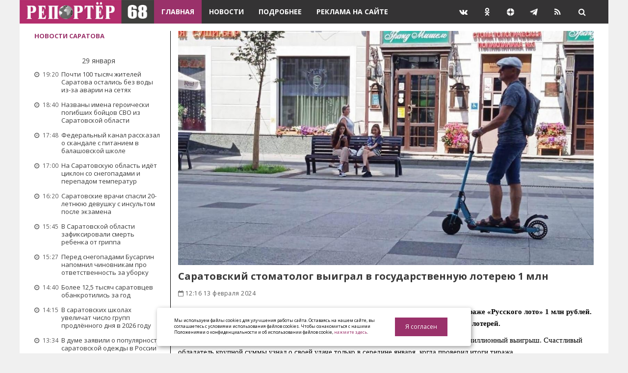

--- FILE ---
content_type: text/html; charset=utf-8
request_url: https://reporter64.ru/content/view/saratovskij-stomatolog-vyigral-v-gosudarstvennuyu-lotereyu-1-mln
body_size: 17236
content:

<!DOCTYPE HTML PUBLIC "-//W3C//DTD HTML 4.01 Transitional//EN" "http://www.w3.org/TR/html4/loose.dtd">
<html>
	<head>
		<meta http-equiv="Content-Type" content="text/html; charset=UTF-8">
		<title>Саратовский стоматолог выиграл в государственную лотерею 1 млн</title>
		<meta name="keywords" content="Саратовский стоматолог выиграл в государственную лотерею 1 млн">
		<meta name="description" content="Стоматолог из Саратовской области Владимир Артамонов выиграл в новогоднем тираже «Русского лото» 1 млн рублей. Об этом информирует «Столото» - официальный распространитель государственных лотерей.
">
		<meta name="author" content="">
		
		
		<meta name="viewport" content="width=device-width, initial-scale=1">
		
																
		<meta property="og:type" content="website">
		<meta property="og:url" content="https://reporter64.ru/content/view/saratovskij-stomatolog-vyigral-v-gosudarstvennuyu-lotereyu-1-mln">
		<meta property="og:title" content="Саратовский стоматолог выиграл в государственную лотерею 1 млн">
		<meta property="og:description" content="Стоматолог из Саратовской области Владимир Артамонов выиграл в новогоднем тираже «Русского лото» 1 млн рублей. Об этом информирует «Столото» - официальный распространитель государственных лотерей.
">
		
		<link href="https://reporter64.ru/content/view/saratovskij-stomatolog-vyigral-v-gosudarstvennuyu-lotereyu-1-mln/amp" rel="amphtml">

		<link rel="canonical" href="https://reporter64.ru/content/view/saratovskij-stomatolog-vyigral-v-gosudarstvennuyu-lotereyu-1-mln" />
	
		<meta name="yandex-verification" content="1f6f1446c0e82700" />
		<meta name="yandex-verification" content="9088b5eda9ee5267" />
		<meta name="yandex-verification" content="ed093cc96dec78f8" />
		<meta name="yandex-verification" content="30c4630b54e61284" />
		
		<meta name="pmail-verification" content="acc3f344cd3b0bf48bafd8a2db438ba0">
		
		<meta name="google-site-verification" content="W0pwJeSoSF38joSexws39bUVH7lmvG1XfsW6yC4bmX0">
		<meta name="google-site-verification" content="98nN8jMQhe8siK7ZqGV7zN5pogJ8xCv8ztKN2UmISn8" />

		<meta name="robots" content="all"/>

		<!--<meta name="yandex-verification" content="6f1b70deed33e086" /><meta name="yandex-verification" content="30c4630b54e61284" />-->
		
														<meta property="og:image" content="http://reporter64.ru/uploads/content/ala_170781221365cb2575622c2.jpg" />
					<link rel="image_src" href="http://reporter64.ru/uploads/content/ala_170781221365cb2575622c2.jpg" />
					
							
		
		<link rel="shortcut icon" href="/favicon.ico" type="image/x-icon" />
		<link rel="apple-touch-icon" href="/templates/default//i/apple-touch-icon.png" />
		<link rel="apple-touch-icon" sizes="57x57" href="/templates/default//i/apple-touch-icon-57x57.png" />
		<link rel="apple-touch-icon" sizes="72x72" href="/templates/default//i/apple-touch-icon-72x72.png" />
		<link rel="apple-touch-icon" sizes="76x76" href="/templates/default//i/apple-touch-icon-76x76.png" />
		<link rel="apple-touch-icon" sizes="114x114" href="/templates/default//i/apple-touch-icon-114x114.png" />
		<link rel="apple-touch-icon" sizes="120x120" href="/templates/default//i/apple-touch-icon-120x120.png" />
		<link rel="apple-touch-icon" sizes="144x144" href="/templates/default//i/apple-touch-icon-144x144.png" />
		<link rel="apple-touch-icon" sizes="152x152" href="/templates/default//i/apple-touch-icon-152x152.png" />
		<link rel="apple-touch-icon" sizes="180x180" href="/templates/default//i/apple-touch-icon-180x180.png" />
		
		
		
		<link href='https://fonts.googleapis.com/css?family=Open+Sans:400,700' rel='stylesheet' type='text/css'>
		<link rel="stylesheet" href="/templates/default//css/bootstrap.min.css">
		<link rel="stylesheet" href="/templates/default//css/font-awesome.min.css">
		<link rel="stylesheet" href="/templates/default//css/owl.carousel.css">
		<link rel="stylesheet" href="/templates/default//css/owl.transitions.css">
		<link rel="stylesheet" type="text/css" href="/templates/default//css/monokai_sublime.css">
		<link rel="stylesheet" type="text/css" href="/templates/default//css/screen.css?v=1">
		<link rel="stylesheet" type="text/css" href="/templates/default//js/adgallery/jquery.ad-gallery.css">
		
		<link href="/templates/default//js/lightbox/css/jquery.lightbox-0.5.css" rel="stylesheet" type="text/css" />

	
		
		<script>
			/*====================================================
			  THEME SETTINGS & GLOBAL VARIABLES
			====================================================*/
			//  1. Disqus comment settings
			var disqus_shortname = 'example'; // required: replace example with your forum shortname

			//  2. Fixed navbar
			var fixed_navbar = false;

			//  3. Latest slider Post count
			var Latest_slider_post_count = 7;

			//  4. Recent Post count
			var recent_post_count = 3;

			//	5. Facebook Page Setting
			//var facebook_page_url = '';

			//	6. Twitter Setting
			//var twitter_url = '';
			//var twitter_widget_id = '';
			//var number_of_tweet = 3;

			//	7. Mailchimp signup form Setting
			//var mailchimp_form_url = '';
			//var success_message = "";

			//  8. Special tag one
			var special_tag_one = 'text';
			var tag_one_post_count = 6;

			//  9. Special tag one
			var special_tag_two = 'feature';
			var tag_two_post_count = 5;
		</script>
		<!--<script data-ad-client="ca-pub-2748592114559623" async src="https://pagead2.googlesyndication.com/pagead/js/adsbygoogle.js"></script>-->
	
		
		<style id="jqstyle">a, a:hover, a:focus{color: #9a316a;}.btn-default:hover, .btn-default:focus, .btn-default:active{background:#9a316a;}.btn-primary{background:#9a316a;}input[type="text"]:focus, input[type="email"]:focus { border: 1px solid #9a316a;}.navbar-default .navbar-nav li.current-menu-item a { background-color: #9a316a;}.navbar-default .navbar-nav li.current-menu-item a:hover, .navbar-default .navbar-nav li.current-menu-item a:focus { background: #9a316a;}.navbar-default .navbar-toggle:focus{ background: #9a316a;}::-moz-selection{background: #9a316a;}::selection{background: #9a316a;}.search-popup .popup-inner #search-form i{background: #9a316a;}.search-popup .popup-inner #search-results ul li a:hover{color: #9a316a;}.search-popup .close-button:hover{background: #9a316a;}.secondary-bar .social-links li a:hover i{background: #9a316a;}.latest-slider-wrap .slider-title {background: #9a316a;}.latest-slider-wrap .slider-nav a i {background: #9a316a;}.latest-slider-wrap .item-wrap .item .tagged-in {background: #9a316a;}.post-wrap .tag-list a {background: #9a316a;}.category-wrap .category-name span:before {border-top: 35px solid #9a316a;}.default-layout .post-wrap .title a:hover{color: #9a316a;}.default-layout .post-wrap .post-meta span a:hover {color: #9a316a;}.default-layout .post-wrap .permalink:hover {color: #9a316a;}.pagination-wrap .pagination .newer-posts span, .pagination-wrap .pagination .older-posts span {background: #9a316a;}.share-wrap .share-wrap-inner {background: #f0f0f0;}.about-author .avatar {background: #9a316a;}.about-author .details .author a:hover {color: #9a316a;}.meta-info span i {background: #9a316a;}.meta-info span a:hover {color: #9a316a;}.prev-next-wrap .previous-post, .prev-next-wrap .next-post {background-color: #9a316a;}.author-cover .avatar {color: #9a316a;}.widget .title span:before {border-top: 35px solid #9a316a;}.tag-cloud a {background: #9a316a;}.recent-post .recent-single-post a:hover .post-info h4 {color: #9a316a;}.recent-post .recent-single-post a:hover .post-info .date {color: #9a316a;}.main-footer .tag-cloud a:hover {background: #9a316a;}#back-to-top i {background: #9a316a;} .latest-slider-wrap .item-wrap .item .category ul li a {background: #9a316a;}

		/*body { background: url(); background-position: center; background-repeat: no-repeat; background-size: 100% auto;
   background-attachment: fixed } */
	#fixblock{ width:360px; }
</style>
		
		
		<!-- Натиматика -->
		<!--<script src="//p1.ntvk1.ru/nv.js" async="true"></script>-->
		
		<!-- В head сайта один раз подключите библиотеку -->
		<!--<script async src="https://jsn.24smi.net/smi.js"></script>-->
		
		<!-- МоеВидео -->
		<!--<script async src="https://moevideo.biz/embed/js/mvpt.min.js"></script>-->
		
		<!-- Обливки -->
		<!--<script src="https://6c5xnntfvi.com/script.js"></script>-->
		
		
		
	</head>
	
	<body class="home-template" style="">
		<div class="page-wrap">

	
		
	
	<!-- Yandex.RTB -->
	
	<script>window.yaContextCb=window.yaContextCb||[]</script>
	<script src="https://yandex.ru/ads/system/context.js" async></script>
	<!-- Yandex.RTB R-A-3327770-1 -->
	<div id="yandex_rtb_R-A-3327770-1"></div>
	<script>
	window.yaContextCb.push(()=>{
		Ya.Context.AdvManager.render({
			"blockId": "R-A-3327770-1",
			"renderTo": "yandex_rtb_R-A-3327770-1"
		})
	})
	</script>
	
	

	<header class="main-header">
		
		<nav class="navbar navbar-default" id="main-navbar">
			<div class="container">
				<div class="navbar-header">
	<button type="button" class="navbar-toggle collapsed" data-toggle="collapse" data-target="#navbar" aria-expanded="false" aria-controls="navbar">
		<span class="sr-only">Навигация</span>
		<span class="icon-bar"></span>
		<span class="icon-bar"></span>
		<span class="icon-bar"></span>
	</button>
	<a class="image-logo" href="/"><img src="/templates/default//i/logo.jpg" height="48" alt=""></a>
	<a href="#" id="search-open"><i class="fa fa-search"></i></a>
</div>


<div id="navbar" class="navbar-collapse collapse">
	
	<ul class="nav navbar-nav">
														<li class="current-menu-item"><a href="/" target="_self">Главная</a>
											</li>
																					<li class=""><a href="/content/top-news" target="_self">Новости</a>
											</li>
																					<li class=""><a href="/content/articles" target="_self">Подробнее</a>
											</li>
																					<li class=""><a href="/pages/adv" target="_self">Реклама на сайте</a>
											</li>
											
	</ul>
	<ul id="navbar-social-links" class="nav navbar-nav navbar-right">
		<li><a class="navbar-social-links ml50" href="https://vk.com/prospect_64"  target="_blank"><i class="fa fa-vk"></i></a></li>
		<li><a class="navbar-social-links"href="https://ok.ru/reporter64"  target="_blank"><i class="fa fa-odnoklassniki"></i></a></li>
		<li><a class="navbar-social-links" href="https://zen.yandex.ru/profile/editor/id/5dfcf2605d6c4b00b0257e83"  target="_blank"><img alt="" src="[data-uri]" /></a></li>
		<li><a class="navbar-social-links" href="https://t.me/reporter64"  target="_blank"><img alt="" src="[data-uri]" /></a></li>
		<li><a class="navbar-social-links" href="/rss"><i class="fa fa-rss"></i></a></li>
    </ul>
</div>
			</div>
		</nav>
	</header>

	<div class="container">
		<div class="row">
	<div class="col-md-3 right-line">
		<div class="sidebar">
				
						<div class="widget widget_daily_news_recent_post">
				<h3 class="title h5 bg-color-white"><span style="padding:0px 0px;"><a class="txt-color-fucsia" href="/content/top-news">Новости Саратова</a></span></h3>
				<div class="content recent-post">
																									<div class="align-center tag-cloud">
								<span class="bg-color-white txt-color-darken">29 января</span>
							</div>
											<div class="recent-single-post clearfix have-image">
						<!--<span class="post-categories"><a href="/content/"></a></span>-->
						<a href="/content/view/pochti-100-tysyach-zhitelej-saratova-ostalis-bez-vody-iz-za-avarii-na-setyah" title="Почти 100 тысяч жителей Саратова остались без воды из-за аварии на сетях" class="post-title">
							<div class="pull-left post-info" style="margin-left: 0px;"><div class="date font-xs"><i class="fa fa-clock-o"></i> 19:20</div></div>
							<div class="post-info" style="margin-left: 55px;">
								<h4 class="h5 font-normal">Почти 100 тысяч жителей Саратова остались без воды из-за аварии на сетях</h4>
							</div>
						</a>
					</div>
																													<div class="recent-single-post clearfix have-image">
						<!--<span class="post-categories"><a href="/content/"></a></span>-->
						<a href="/content/view/nazvany-imena-geroicheski-pogibshih-bojcov-svo-iz-saratovskoj-oblasti" title="Названы имена героически погибших бойцов СВО из Саратовской области" class="post-title">
							<div class="pull-left post-info" style="margin-left: 0px;"><div class="date font-xs"><i class="fa fa-clock-o"></i> 18:40</div></div>
							<div class="post-info" style="margin-left: 55px;">
								<h4 class="h5 font-normal">Названы имена героически погибших бойцов СВО из Саратовской области</h4>
							</div>
						</a>
					</div>
																													<div class="recent-single-post clearfix have-image">
						<!--<span class="post-categories"><a href="/content/"></a></span>-->
						<a href="/content/view/federalnyj-kanal-rasskazal-o-skandale-s-pitaniem-v-balashovskoj-shkole" title="Федеральный канал рассказал о скандале с питанием в балашовской школе" class="post-title">
							<div class="pull-left post-info" style="margin-left: 0px;"><div class="date font-xs"><i class="fa fa-clock-o"></i> 17:48</div></div>
							<div class="post-info" style="margin-left: 55px;">
								<h4 class="h5 font-normal">Федеральный канал рассказал о скандале с питанием в балашовской школе</h4>
							</div>
						</a>
					</div>
																													<div class="recent-single-post clearfix have-image">
						<!--<span class="post-categories"><a href="/content/"></a></span>-->
						<a href="/content/view/na-saratovskuyu-oblast-idet-ciklon-so-snegopadami-i-perepadom-temperatur" title="На Саратовскую область идёт циклон со снегопадами и перепадом температур" class="post-title">
							<div class="pull-left post-info" style="margin-left: 0px;"><div class="date font-xs"><i class="fa fa-clock-o"></i> 17:00</div></div>
							<div class="post-info" style="margin-left: 55px;">
								<h4 class="h5 font-normal">На Саратовскую область идёт циклон со снегопадами и перепадом температур</h4>
							</div>
						</a>
					</div>
																													<div class="recent-single-post clearfix have-image">
						<!--<span class="post-categories"><a href="/content/"></a></span>-->
						<a href="/content/view/saratovskie-vrachi-spasli-20-letnyuyu-devushku-s-insultom-posle-ekzamena" title="Саратовские врачи спасли 20-летнюю девушку с инсультом после экзамена" class="post-title">
							<div class="pull-left post-info" style="margin-left: 0px;"><div class="date font-xs"><i class="fa fa-clock-o"></i> 16:20</div></div>
							<div class="post-info" style="margin-left: 55px;">
								<h4 class="h5 font-normal">Саратовские врачи спасли 20-летнюю девушку с инсультом после экзамена</h4>
							</div>
						</a>
					</div>
																													<div class="recent-single-post clearfix have-image">
						<!--<span class="post-categories"><a href="/content/"></a></span>-->
						<a href="/content/view/v-saratovskoj-oblasti-zafiksirovali-smert-rebenka-ot-grippa" title="В Саратовской области зафиксировали смерть ребенка от гриппа" class="post-title">
							<div class="pull-left post-info" style="margin-left: 0px;"><div class="date font-xs"><i class="fa fa-clock-o"></i> 15:45</div></div>
							<div class="post-info" style="margin-left: 55px;">
								<h4 class="h5 font-normal">В Саратовской области зафиксировали смерть ребенка от гриппа</h4>
							</div>
						</a>
					</div>
																													<div class="recent-single-post clearfix have-image">
						<!--<span class="post-categories"><a href="/content/"></a></span>-->
						<a href="/content/view/pered-snegopadami-busargin-napomnil-chinovnikam-pro-otvetstvennost-za-uborku" title="Перед снегопадами Бусаргин напомнил чиновникам про ответственность за уборку" class="post-title">
							<div class="pull-left post-info" style="margin-left: 0px;"><div class="date font-xs"><i class="fa fa-clock-o"></i> 15:27</div></div>
							<div class="post-info" style="margin-left: 55px;">
								<h4 class="h5 font-normal">Перед снегопадами Бусаргин напомнил чиновникам про ответственность за уборку</h4>
							</div>
						</a>
					</div>
																													<div class="recent-single-post clearfix have-image">
						<!--<span class="post-categories"><a href="/content/"></a></span>-->
						<a href="/content/view/bolee-12-5-tysyach-saratovcev-obankrotilis-za-god" title="Более 12,5 тысяч саратовцев обанкротились за год " class="post-title">
							<div class="pull-left post-info" style="margin-left: 0px;"><div class="date font-xs"><i class="fa fa-clock-o"></i> 14:40</div></div>
							<div class="post-info" style="margin-left: 55px;">
								<h4 class="h5 font-normal">Более 12,5 тысяч саратовцев обанкротились за год </h4>
							</div>
						</a>
					</div>
																													<div class="recent-single-post clearfix have-image">
						<!--<span class="post-categories"><a href="/content/"></a></span>-->
						<a href="/content/view/v-saratovskih-shkolah-uvelichat-chislo-grupp-prodlennogo-dnya-v-2026-godu" title="В саратовских школах увеличат число групп продлённого дня в 2026 году" class="post-title">
							<div class="pull-left post-info" style="margin-left: 0px;"><div class="date font-xs"><i class="fa fa-clock-o"></i> 14:15</div></div>
							<div class="post-info" style="margin-left: 55px;">
								<h4 class="h5 font-normal">В саратовских школах увеличат число групп продлённого дня в 2026 году</h4>
							</div>
						</a>
					</div>
																													<div class="recent-single-post clearfix have-image">
						<!--<span class="post-categories"><a href="/content/"></a></span>-->
						<a href="/content/view/v-dume-zayavili-o-populyarnosti-saratovskoj-odezhdy-v-rossii" title="В думе заявили о популярности саратовской одежды в России" class="post-title">
							<div class="pull-left post-info" style="margin-left: 0px;"><div class="date font-xs"><i class="fa fa-clock-o"></i> 13:34</div></div>
							<div class="post-info" style="margin-left: 55px;">
								<h4 class="h5 font-normal">В думе заявили о популярности саратовской одежды в России</h4>
							</div>
						</a>
					</div>
																													<div class="recent-single-post clearfix have-image">
						<!--<span class="post-categories"><a href="/content/"></a></span>-->
						<a href="/content/view/v-saratovskih-trollejbusah-10-zamenyat-akkumulyatory-dlya-avtonomnogo-hoda" title="В саратовских троллейбусах № 10 заменят аккумуляторы для автономного хода" class="post-title">
							<div class="pull-left post-info" style="margin-left: 0px;"><div class="date font-xs"><i class="fa fa-clock-o"></i> 12:55</div></div>
							<div class="post-info" style="margin-left: 55px;">
								<h4 class="h5 font-normal">В саратовских троллейбусах № 10 заменят аккумуляторы для автономного хода</h4>
							</div>
						</a>
					</div>
																													<div class="recent-single-post clearfix have-image">
						<!--<span class="post-categories"><a href="/content/"></a></span>-->
						<a href="/content/view/saratovcy-stali-rezhe-umirat-ot-otravleniya-alkogolem" title="Саратовцы стали реже умирать от отравления алкоголем" class="post-title">
							<div class="pull-left post-info" style="margin-left: 0px;"><div class="date font-xs"><i class="fa fa-clock-o"></i> 12:36</div></div>
							<div class="post-info" style="margin-left: 55px;">
								<h4 class="h5 font-normal">Саратовцы стали реже умирать от отравления алкоголем</h4>
							</div>
						</a>
					</div>
																													<div class="recent-single-post clearfix have-image">
						<!--<span class="post-categories"><a href="/content/"></a></span>-->
						<a href="/content/view/v-saratovskoj-oblasti-ustanovyat-novye-sroki-platezhej-za-uslugi-zhkh-s-1-marta" title="В Саратовской области установят новые сроки платежей за услуги ЖКХ с 1 марта" class="post-title">
							<div class="pull-left post-info" style="margin-left: 0px;"><div class="date font-xs"><i class="fa fa-clock-o"></i> 12:03</div></div>
							<div class="post-info" style="margin-left: 55px;">
								<h4 class="h5 font-normal">В Саратовской области установят новые сроки платежей за услуги ЖКХ с 1 марта</h4>
							</div>
						</a>
					</div>
																													<div class="recent-single-post clearfix have-image">
						<!--<span class="post-categories"><a href="/content/"></a></span>-->
						<a href="/content/view/v-saratovskoj-oblasti-podeshevelo-myaso-i-podorozhali-ovoshi" title="В Саратовской области подешевело мясо и подорожали овощи" class="post-title">
							<div class="pull-left post-info" style="margin-left: 0px;"><div class="date font-xs"><i class="fa fa-clock-o"></i> 11:10</div></div>
							<div class="post-info" style="margin-left: 55px;">
								<h4 class="h5 font-normal">В Саратовской области подешевело мясо и подорожали овощи</h4>
							</div>
						</a>
					</div>
																													<div class="recent-single-post clearfix have-image">
						<!--<span class="post-categories"><a href="/content/"></a></span>-->
						<a href="/content/view/v-saratove-planiruetsya-sozdat-edinyj-marshrut-skorostnogo-tramvaya" title="В Саратове планируется создать единый маршрут скоростного трамвая" class="post-title">
							<div class="pull-left post-info" style="margin-left: 0px;"><div class="date font-xs"><i class="fa fa-clock-o"></i> 10:33</div></div>
							<div class="post-info" style="margin-left: 55px;">
								<h4 class="h5 font-normal">В Саратове планируется создать единый маршрут скоростного трамвая</h4>
							</div>
						</a>
					</div>
																													<div class="recent-single-post clearfix have-image">
						<!--<span class="post-categories"><a href="/content/"></a></span>-->
						<a href="/content/view/rosstat-ceny-na-benzin-raznyh-marok-v-saratovskoj-oblasti-prodolzhili-rasti" title="Росстат: цены на бензин разных марок в Саратовской области продолжили расти" class="post-title">
							<div class="pull-left post-info" style="margin-left: 0px;"><div class="date font-xs"><i class="fa fa-clock-o"></i> 09:13</div></div>
							<div class="post-info" style="margin-left: 55px;">
								<h4 class="h5 font-normal">Росстат: цены на бензин разных марок в Саратовской области продолжили расти</h4>
							</div>
						</a>
					</div>
																													<div class="recent-single-post clearfix have-image">
						<!--<span class="post-categories"><a href="/content/"></a></span>-->
						<a href="/content/view/tuman-i-uragan-mchs-obyavilo-v-saratovskoj-oblasti-shtormovoe-preduprezhdenie" title="Туман и ураган: МЧС объявило в Саратовской области штормовое предупреждение" class="post-title">
							<div class="pull-left post-info" style="margin-left: 0px;"><div class="date font-xs"><i class="fa fa-clock-o"></i> 08:58</div></div>
							<div class="post-info" style="margin-left: 55px;">
								<h4 class="h5 font-normal">Туман и ураган: МЧС объявило в Саратовской области штормовое предупреждение</h4>
							</div>
						</a>
					</div>
																													<div class="recent-single-post clearfix have-image">
						<!--<span class="post-categories"><a href="/content/"></a></span>-->
						<a href="/content/view/zhiteli-arkadakskogo-rajona-prostilis-s-pogibshim-v-svo-zemlyakom-ivanom-leutkinym" title="Жители Аркадакского района простились с погибшим в СВО земляком Иваном Леуткиным" class="post-title">
							<div class="pull-left post-info" style="margin-left: 0px;"><div class="date font-xs"><i class="fa fa-clock-o"></i> 08:50</div></div>
							<div class="post-info" style="margin-left: 55px;">
								<h4 class="h5 font-normal">Жители Аркадакского района простились с погибшим в СВО земляком Иваном Леуткиным</h4>
							</div>
						</a>
					</div>
																													<div class="recent-single-post clearfix have-image">
						<!--<span class="post-categories"><a href="/content/"></a></span>-->
						<a href="/content/view/v-ufns-napomnili-saratovcam-o-neobhodimosti-otchitatsya-o-dohodah-za-2025-god" title="В УФНС напомнили саратовцам о необходимости отчитаться о доходах за 2025 год" class="post-title">
							<div class="pull-left post-info" style="margin-left: 0px;"><div class="date font-xs"><i class="fa fa-clock-o"></i> 08:15</div></div>
							<div class="post-info" style="margin-left: 55px;">
								<h4 class="h5 font-normal">В УФНС напомнили саратовцам о необходимости отчитаться о доходах за 2025 год</h4>
							</div>
						</a>
					</div>
																													<div class="recent-single-post clearfix have-image">
						<!--<span class="post-categories"><a href="/content/"></a></span>-->
						<a href="/content/view/ledyanye-visyachie-sady-zapechatleli-v-krasnoarmejske-saratovskoj-oblasti-v-yanvare" title="Ледяные «Висячие сады» запечатлели в Красноармейске Саратовской области в январе" class="post-title">
							<div class="pull-left post-info" style="margin-left: 0px;"><div class="date font-xs"><i class="fa fa-clock-o"></i> 08:07</div></div>
							<div class="post-info" style="margin-left: 55px;">
								<h4 class="h5 font-normal">Ледяные «Висячие сады» запечатлели в Красноармейске Саратовской области в январе</h4>
							</div>
						</a>
					</div>
																													<div class="recent-single-post clearfix have-image">
						<!--<span class="post-categories"><a href="/content/"></a></span>-->
						<a href="/content/view/prezident-putin-nagradil-za-trudy-medalyami-dvuh-zhitelnic-saratovskoj-oblasti" title="Президент Путин наградил за труды медалями двух жительниц Саратовской области" class="post-title">
							<div class="pull-left post-info" style="margin-left: 0px;"><div class="date font-xs"><i class="fa fa-clock-o"></i> 07:04</div></div>
							<div class="post-info" style="margin-left: 55px;">
								<h4 class="h5 font-normal">Президент Путин наградил за труды медалями двух жительниц Саратовской области</h4>
							</div>
						</a>
					</div>
																													<div class="recent-single-post clearfix have-image">
						<!--<span class="post-categories"><a href="/content/"></a></span>-->
						<a href="/content/view/bastrykin-zainteresovalsya-skandalom-s-rasseleniem-avarijnogo-doma-v-saratove" title="Бастрыкин заинтересовался скандалом с расселением аварийного дома в Саратове" class="post-title">
							<div class="pull-left post-info" style="margin-left: 0px;"><div class="date font-xs"><i class="fa fa-clock-o"></i> 02:38</div></div>
							<div class="post-info" style="margin-left: 55px;">
								<h4 class="h5 font-normal">Бастрыкин заинтересовался скандалом с расселением аварийного дома в Саратове</h4>
							</div>
						</a>
					</div>
																													<div class="recent-single-post clearfix have-image">
						<!--<span class="post-categories"><a href="/content/"></a></span>-->
						<a href="/content/view/saratovskie-pensionery-poluchat-vozmozhnost-besplatno-vstavit-zuby-po-polisu-oms" title="Саратовские пенсионеры получат возможность бесплатно вставить зубы по полису ОМС" class="post-title">
							<div class="pull-left post-info" style="margin-left: 0px;"><div class="date font-xs"><i class="fa fa-clock-o"></i> 02:09</div></div>
							<div class="post-info" style="margin-left: 55px;">
								<h4 class="h5 font-normal">Саратовские пенсионеры получат возможность бесплатно вставить зубы по полису ОМС</h4>
							</div>
						</a>
					</div>
																													<div class="recent-single-post clearfix have-image">
						<!--<span class="post-categories"><a href="/content/"></a></span>-->
						<a href="/content/view/tragediya-na-frontah-voennoj-specoperacii-pogibli-eshe-zhiteli-saratovskoj-oblasti" title="Трагедия: на фронтах военной спецоперации погибли еще жители Саратовской области" class="post-title">
							<div class="pull-left post-info" style="margin-left: 0px;"><div class="date font-xs"><i class="fa fa-clock-o"></i> 00:34</div></div>
							<div class="post-info" style="margin-left: 55px;">
								<h4 class="h5 font-normal">Трагедия: на фронтах военной спецоперации погибли еще жители Саратовской области</h4>
							</div>
						</a>
					</div>
																													<div class="recent-single-post clearfix have-image">
						<!--<span class="post-categories"><a href="/content/"></a></span>-->
						<a href="/content/view/saratovskij-deputat-kalinin-vystupil-za-ezhekvartalnuyu-indeksaciyu-vseh-pensij" title="Саратовский депутат Калинин выступил за ежеквартальную индексацию всех пенсий" class="post-title">
							<div class="pull-left post-info" style="margin-left: 0px;"><div class="date font-xs"><i class="fa fa-clock-o"></i> 00:27</div></div>
							<div class="post-info" style="margin-left: 55px;">
								<h4 class="h5 font-normal">Саратовский депутат Калинин выступил за ежеквартальную индексацию всех пенсий</h4>
							</div>
						</a>
					</div>
																													<div class="recent-single-post clearfix have-image">
						<!--<span class="post-categories"><a href="/content/"></a></span>-->
						<a href="/content/view/v-centralnoj-chasti-saratova-tysyacham-gorozhan-otklyuchat-otoplenie-29-yanvarya" title="В центральной части Саратова тысячам горожан отключат отопление 29 января" class="post-title">
							<div class="pull-left post-info" style="margin-left: 0px;"><div class="date font-xs"><i class="fa fa-clock-o"></i> 00:26</div></div>
							<div class="post-info" style="margin-left: 55px;">
								<h4 class="h5 font-normal">В центральной части Саратова тысячам горожан отключат отопление 29 января</h4>
							</div>
						</a>
					</div>
																													<div class="recent-single-post clearfix have-image">
						<!--<span class="post-categories"><a href="/content/"></a></span>-->
						<a href="/content/view/sfr-soobshil-saratovcam-kto-smozhet-oformit-strahovuyu-pensiyu-v-2026-godu" title="СФР сообщил саратовцам, кто сможет оформить страховую пенсию в 2026 году" class="post-title">
							<div class="pull-left post-info" style="margin-left: 0px;"><div class="date font-xs"><i class="fa fa-clock-o"></i> 00:16</div></div>
							<div class="post-info" style="margin-left: 55px;">
								<h4 class="h5 font-normal">СФР сообщил саратовцам, кто сможет оформить страховую пенсию в 2026 году</h4>
							</div>
						</a>
					</div>
																																		<div class="align-center tag-cloud">
									<span class="bg-color-white txt-color-darken">28 января</span>
								</div>
																		<div class="recent-single-post clearfix have-image">
						<!--<span class="post-categories"><a href="/content/"></a></span>-->
						<a href="/content/view/rynochnaya-ipoteka-stanovitsya-dostupnee" title="Рыночная ипотека становится доступнее" class="post-title">
							<div class="pull-left post-info" style="margin-left: 0px;"><div class="date font-xs"><i class="fa fa-clock-o"></i> 18:49</div></div>
							<div class="post-info" style="margin-left: 55px;">
								<h4 class="h5 font-normal">Рыночная ипотека становится доступнее</h4>
							</div>
						</a>
					</div>
																													<div class="recent-single-post clearfix have-image">
						<!--<span class="post-categories"><a href="/content/"></a></span>-->
						<a href="/content/view/saratovcam-rasskazali-o-vazhnyh-izmeneniyah-dlya-budushih-voditelej-s-1-marta" title="Саратовцам рассказали о важных изменениях для будущих водителей с 1 марта" class="post-title">
							<div class="pull-left post-info" style="margin-left: 0px;"><div class="date font-xs"><i class="fa fa-clock-o"></i> 17:22</div></div>
							<div class="post-info" style="margin-left: 55px;">
								<h4 class="h5 font-normal">Саратовцам рассказали о важных изменениях для будущих водителей с 1 марта</h4>
							</div>
						</a>
					</div>
																													<div class="recent-single-post clearfix have-image">
						<!--<span class="post-categories"><a href="/content/"></a></span>-->
						<a href="/content/view/pod-saratovom-bolee-4-5-tysyach-chelovek-ostalis-bez-tepla-i-vody" title="Под Саратовом более 4,5 тысяч человек остались без тепла и воды" class="post-title">
							<div class="pull-left post-info" style="margin-left: 0px;"><div class="date font-xs"><i class="fa fa-clock-o"></i> 16:31</div></div>
							<div class="post-info" style="margin-left: 55px;">
								<h4 class="h5 font-normal">Под Саратовом более 4,5 тысяч человек остались без тепла и воды</h4>
							</div>
						</a>
					</div>
									</div>
			</div>
			<div class="btn-group btn-group-justified mb10">
				<a id="load-news" class="btn load-news" role="button" data-page="2" data-action="news" data-max_pages="100" href="#">Загрузить еще</a>
			</div>
			
			<div id="calendar" class="widget widget_calendar"></div>
		
			

			<!-- Gismeteo informer START -->
			
			<link rel="stylesheet" type="text/css" href="https://nst1.gismeteo.ru/assets/flat-ui/legacy/css/informer.min.css">
			<div id="gsInformerID-B8iQH8DoA6JM80" class="gsInformer" style="width:262px;height:162px">
			  <div class="gsIContent">
				<div id="cityLink">
				<a href="https://www.gismeteo.ru/weather-saratov-5032/" target="_blank" rel="nofollow">Погода в Саратове</a>
				</div>
				<div class="gsLinks">
				  <table>
					<tr>
						<td>
						<div class="leftCol">
						  <a href="https://www.gismeteo.ru/" target="_blank">
							<img alt="Gismeteo" title="Gismeteo" src="https://nst1.gismeteo.ru/assets/flat-ui/img/logo-mini2.png" align="middle" border="0" width="11" height="16" />
							<img src="https://nst1.gismeteo.ru/assets/flat-ui/img/informer/gismeteo.svg" border="0" align="middle" style="left: 5px; top:1px">
						  </a>
						</div>
						<div class="rightCol">
						  <a href="https://www.gismeteo.ru/weather-saratov-5032/2-weeks/" target="_blank">
							  <img src="https://nst1.gismeteo.ru/assets/flat-ui/img/informer/forecast-2weeks.ru.svg" border="0" align="middle" style="top:auto">
						  </a>
						</div>
						</td>
					</tr>
				  </table>
				</div>
			  </div>
			</div>
			<script async src="https://www.gismeteo.ru/api/informer/getinformer/?hash=B8iQH8DoA6JM80" type="text/javascript"></script>
		
			<!-- Gismeteo informer END -->
			<br/>

		</div>
		
		
		
	</div>
	
	
	<div class="col-md-9">
		<div class="row default-layout">
			<article class="col-sm-12 post-wrap full-post">
				<div class="featured-media cat-pos-rel">
																																<div class="image-container">
							<img src='/cache/2991448296.jpg' width="100%" height="auto" alt="Саратовский стоматолог выиграл в государственную лотерею 1 млн" title="Саратовский стоматолог выиграл в государственную лотерею 1 млн" style="aspect-ratio:auto 16/9;"> 
							</div>
								
																						</div>
				
				<h1 class="title">Саратовский стоматолог выиграл в государственную лотерею 1 млн</h1>
				
				<div class="row mb10 mt15">
					<div class="col-sm-12">	
						<div class="post-meta">
							<span class="date">
								<i class="fa fa-calendar-o"></i>
								12:16  13 февраля 2024
								
							</span>
						</div>
						
					</div>
	
				</div>
				<div class="post-entry">
					<p><strong>Стоматолог из Саратовской области Владимир Артамонов выиграл в новогоднем тираже &laquo;Русского лото&raquo; 1 млн рублей. Об этом информирует &laquo;Столото&raquo; - официальный распространитель государственных лотерей.</strong></p>
<p>Сообщается, что саратовец приобрел 4 лотерейных билета, один из которых принес ему миллионный выигрыш. Счастливый обладатель крупной суммы узнал о своей удаче только в середине января, когда проверил итоги тиража.</p>
<p>Организаторы рассказали также, что саратовец увлекается сочинительством и исполнением собственных песен, выступая на публичных акциях.</p>
<p>Антон Круглов</p>
					<script src="https://yastatic.net/share2/share.js"></script>
					<div class="ya-share2" data-curtain data-shape="round" data-services="vkontakte,odnoklassniki,telegram"></div>
				</div>
				
				<div class="tagcloud">
									</div>
				
				
			</article>

			
			
			<div class="col-sm-12">
				<div class="widget widget_text">
				<div class="textwidget">
					<div class="align-center">
					
						
						<!-- Yandex Native Ads -->
						<script>window.yaContextCb=window.yaContextCb||[]</script>
						<script src="https://yandex.ru/ads/system/context.js" async></script>
						 
						<!-- Yandex Native Ads C-A-3327770-2 
						<div id="yandex_rtb_C-A-3327770-2"></div>
						<script>window.yaContextCb.push(()=>{
						  Ya.Context.AdvManager.renderWidget({
							renderTo: 'yandex_rtb_C-A-3327770-2',
							blockId: 'C-A-3327770-2'
						  })
						})</script>-->
						<!-- Yandex.RTB R-A-3327770-5 -->
						<div id="yandex_rtb_R-A-3327770-5"></div>
						<script>
						window.yaContextCb.push(() => {
							Ya.Context.AdvManager.render({
								"blockId": "R-A-3327770-5",
								"renderTo": "yandex_rtb_R-A-3327770-5",
								"type": "feed"
							})
						})
						</script>
		
						
					</div>
				</div>
			</div>
			</div>
			
			
			<div class="share-wrap col-sm-12">
				<div class="share-wrap-inner clearfix">
					<div class="txt-color-fucsia">Добавляйте «Репортер 64» в источники в <a class="txt-color-fucsia font-strong" href="https://yandex.ru/news/?favid=254151752" target="_blank">Яндекс.Новости</a>, а также подписывайтесь на наш канал в <a class="txt-color-fucsia font-strong" href="https://zen.yandex.ru/reporter64saratov" target="_blank">Яндекс.Дзен</a> и <a class="txt-color-fucsia font-strong" href="https://t.me/reporter64">Telegram</a>. Будет интересно!</div>
					
					
				</div>
			</div>
			
			
			
			
			
		</div>
		
		<div class="row big-margin">
						
															<div class="col-sm-6">
						<div class="post-wrap first-post">
							<div class="featured-media">
								<a href="/content/view/pochti-100-tysyach-zhitelej-saratova-ostalis-bez-vody-iz-za-avarii-na-setyah" title="Почти 100 тысяч жителей Саратова остались без воды из-за аварии на сетях">
									<div class="image-container"  style='background-image: url(/cache/4066301452.jpg);'></div>
								</a>
								<div class="title-wrap">
									<a href="/content/view/pochti-100-tysyach-zhitelej-saratova-ostalis-bez-vody-iz-za-avarii-na-setyah">
										<h2 class="h4 title">Почти 100 тысяч жителей Саратова остались без воды из-за аварии на сетях</h2>
									</a>
								</div>
							</div>
						</div>
					</div>
																<div class="col-md-3 col-sm-6">
						<div class="post-wrap post">
							<div class="featured-media">
								<a href="/content/view/rosstat-ceny-na-benzin-raznyh-marok-v-saratovskoj-oblasti-prodolzhili-rasti" title="Росстат: цены на бензин разных марок в Саратовской области продолжили расти">
									<div class="image-container"  style='background-image: url(/cache/4058415193.jpg);'></div>
								</a>
								<div class="title-wrap">
									<a href="/content/view/rosstat-ceny-na-benzin-raznyh-marok-v-saratovskoj-oblasti-prodolzhili-rasti">
										<h2 class="h5 title">Росстат: цены на бензин разных марок в Саратовской области продолжили расти</h2>
									</a>
								</div>
							</div>
						</div>
					</div>
																<div class="col-md-3 col-sm-6">
						<div class="post-wrap post">
							<div class="featured-media">
								<a href="/content/view/saratovskij-deputat-kalinin-vystupil-za-ezhekvartalnuyu-indeksaciyu-vseh-pensij" title="Саратовский депутат Калинин выступил за ежеквартальную индексацию всех пенсий">
									<div class="image-container"  style='background-image: url(/cache/2109145039.jpg);'></div>
								</a>
								<div class="title-wrap">
									<a href="/content/view/saratovskij-deputat-kalinin-vystupil-za-ezhekvartalnuyu-indeksaciyu-vseh-pensij">
										<h2 class="h5 title">Саратовский депутат Калинин выступил за ежеквартальную индексацию всех пенсий</h2>
									</a>
								</div>
							</div>
						</div>
					</div>
																<div class="col-md-3 col-sm-6">
						<div class="post-wrap post">
							<div class="featured-media">
								<a href="/content/view/saratovskaya-biatlonistka-zavoevala-bronzu-rossijskoj-spartakiady" title="Саратовская биатлонистка завоевала «бронзу» российской Спартакиады">
									<div class="image-container"  style='background-image: url(/cache/648515312.jpg);'></div>
								</a>
								<div class="title-wrap">
									<a href="/content/view/saratovskaya-biatlonistka-zavoevala-bronzu-rossijskoj-spartakiady">
										<h2 class="h5 title">Саратовская биатлонистка завоевала «бронзу» российской Спартакиады</h2>
									</a>
								</div>
							</div>
						</div>
					</div>
																<div class="col-md-3 col-sm-6">
						<div class="post-wrap post">
							<div class="featured-media">
								<a href="/content/view/oleg-komarov-rasskazal-kak-pomoch-rossijskomu-biznesu-ne-podnimat-ceny-na-tovary-i-uslugi" title="Олег Комаров рассказал, как помочь российскому бизнесу не поднимать цены на товары и услуги">
									<div class="image-container"  style='background-image: url(/cache/2471907004.jpg);'></div>
								</a>
								<div class="title-wrap">
									<a href="/content/view/oleg-komarov-rasskazal-kak-pomoch-rossijskomu-biznesu-ne-podnimat-ceny-na-tovary-i-uslugi">
										<h2 class="h5 title">Олег Комаров рассказал, как помочь российскому бизнесу не поднимать цены на товары и услуги</h2>
									</a>
								</div>
							</div>
						</div>
					</div>
											
		</div>

		
				<div class="row">
			<div class="col-md-12">
				<div class="category-wrap" id="category-type-one">
					<div class="row default-layout boxsize">
													<article class="col-sm-4 post-wrap">
								<div class="featured-media">
									<a href="/content/view/alimova-raskritikovala-ideyu-priravnyat-arhivy-ege-v-seti-k-opasnomu-kontentu" title="Алимова раскритиковала идею приравнять архивы ЕГЭ в сети к «опасному контенту»">
										<div class="image-container" style='background-image: url(/cache/1961601170.jpg);'></div>
									</a>
								</div>
								<h2 class="title h3"><a href="/content/view/alimova-raskritikovala-ideyu-priravnyat-arhivy-ege-v-seti-k-opasnomu-kontentu">Алимова раскритиковала идею приравнять архивы ЕГЭ в сети к «опасному контенту»</a></h2>
							</article>
													<article class="col-sm-4 post-wrap">
								<div class="featured-media">
									<a href="/content/view/vrio-zampreda-pravitelstva-saratovskoj-oblasti-naznachen-vasilij-kotov" title="Врио зампреда правительства Саратовской области назначен Василий Котов ">
										<div class="image-container" style='background-image: url(/cache/1946128018.jpg);'></div>
									</a>
								</div>
								<h2 class="title h3"><a href="/content/view/vrio-zampreda-pravitelstva-saratovskoj-oblasti-naznachen-vasilij-kotov">Врио зампреда правительства Саратовской области назначен Василий Котов </a></h2>
							</article>
													<article class="col-sm-4 post-wrap">
								<div class="featured-media">
									<a href="/content/view/v-saratove-proveryat-privatizaciyu-rechnogo-vokzala-i-prigorodnyh-kass" title="В Саратове проверят приватизацию речного вокзала и пригородных касс">
										<div class="image-container" style='background-image: url(/cache/1048845885.jpg);'></div>
									</a>
								</div>
								<h2 class="title h3"><a href="/content/view/v-saratove-proveryat-privatizaciyu-rechnogo-vokzala-i-prigorodnyh-kass">В Саратове проверят приватизацию речного вокзала и пригородных касс</a></h2>
							</article>
													<article class="col-sm-4 post-wrap">
								<div class="featured-media">
									<a href="/content/view/glava-saratovskogo-minselhoza-kovalskij-budet-otpravlen-v-otstavku" title="Глава Саратовского Минсельхоза Ковальский будет отправлен в отставку">
										<div class="image-container" style='background-image: url(/cache/230095709.jpg);'></div>
									</a>
								</div>
								<h2 class="title h3"><a href="/content/view/glava-saratovskogo-minselhoza-kovalskij-budet-otpravlen-v-otstavku">Глава Саратовского Минсельхоза Ковальский будет отправлен в отставку</a></h2>
							</article>
													<article class="col-sm-4 post-wrap">
								<div class="featured-media">
									<a href="/content/view/alimova-prokommentirovala-zakon-o-raspredelenii-vypusknikov-medvuzov" title="Алимова прокомментировала закон о распределении выпускников медвузов">
										<div class="image-container" style='background-image: url(/cache/2422571534.jpg);'></div>
									</a>
								</div>
								<h2 class="title h3"><a href="/content/view/alimova-prokommentirovala-zakon-o-raspredelenii-vypusknikov-medvuzov">Алимова прокомментировала закон о распределении выпускников медвузов</a></h2>
							</article>
													<article class="col-sm-4 post-wrap">
								<div class="featured-media">
									<a href="/content/view/kalinin-potreboval-uvelichit-kolichestvo-byudzhetnyh-mest-v-vuzah" title="Калинин потребовал увеличить количество бюджетных мест в вузах">
										<div class="image-container" style='background-image: url(/cache/1975423525.jpg);'></div>
									</a>
								</div>
								<h2 class="title h3"><a href="/content/view/kalinin-potreboval-uvelichit-kolichestvo-byudzhetnyh-mest-v-vuzah">Калинин потребовал увеличить количество бюджетных мест в вузах</a></h2>
							</article>
							
					</div>
				</div>
				<div class="btn-group btn-group-justified mb10">
					<a id="load-articles" class="btn load-articles" role="button" data-page="2" data-action="articles" data-max_pages="100" href="#">Загрузить еще</a>
				</div>
			</div>
		</div>
		
	</div>
</div>
	</div>
		
			<footer class="main-footer">
				<div class="footer-top">
					<div class="container">
						<div class="row">
							<div class="col-sm-6">
								<div class="widget">
									<h4 class="h5 title"><span>Контакты</span></h4>
									
									<div class="content" style="text-align: justify;">
										<p>E-mail:&nbsp;<span style="color: #ffffff;"><a href="https://e.mail.ru/compose?To=rep64@yandex.ru" rel="noopener"><span style="color: #ffffff;">rep64@yandex.ru</span></a></span></p>
<p><span>Адрес редакции: 410600, г.Саратов, ул.Вольская 32/34</span></p>
<p><span>Тел: <span>8-917-305-4695</span></span></p>
<p><span></span>Главный редактор: Савельев Георгий Игоревич</p>
<p><span></span><span>Сетевое издание &laquo;Репортер64&raquo; зарегистрировано в качестве средства массовой информации 9 июня 2018 г. Федеральной службой по надзору в сфере связи, информационных технологий и массовых коммуникаций.</span></p>
<p><a href="/pages/adv" target="_self"><strong>Реклама на сайте</strong></a></p>
									</div>
								</div>
							</div>
							<div class="col-sm-6">
								<div class="widget">
									
									<div class="content">
										<p><span>Мы на <span style="color: #ffffff;"><strong><a href="https://zen.yandex.ru/profile/editor/id/5dfcf2605d6c4b00b0257e83" target="_blank"><span style="color: #ffffff;">Яндекс.Дзен</span></a></strong></span></span></p>
<p>Подписывайтесь на наш <span style="color: #ffffff;"><a href="https://t.me/reporter64" target="_blank"><span style="color: #ffffff;"><strong>телеграм-канал</strong></span></a></span></p>
<p>Свидетельство о регистрации ЭЛ № ФС77-73036</p>
<p>Учредитель: Савельев Георгий Игоревич</p>
<p><!--Ресурс может содержать информацию и материалы--> <span class="age18">18+</span></p>
<p>При любом использовании материалов указание сетевого издания &laquo;Репортер64&raquo; в качестве источника информации и гиперссылка на сайт reporter64.ru обязательны. Мнение авторов публикаций может не совпадать с позицией редакции.</p>
<p><span style="color: #ffffff;"><a href="/pages/privacy"><span style="color: #ffffff;"><strong>Политика конфиденциальности</strong></span></a></span></p>
									</div>
								</div>
							</div>
							
							<!--
							<div class="col-sm-8">
								<div class="widget">
									<h4 class="h5 title"><span>Партнеры</span></h4>
									
									<div class="content tag-cloud">
										<p><a href="/">ссылка</a> <a href="/">ссылка</a> <a href="/">ссылка</a> <a href="/">ссылка</a> <a href="/">ссылка</a> <a href="/">ссылка</a> <a href="/">ссылка</a> <a href="/">ссылка</a> <a href="/">ссылка</a> <a href="/">ссылка </a></p>
									</div>
								</div>
							</div>
							<div class="col-sm-4">
								<div class="widget">
									<h4 class="h5 title"><span>Подпишись</span></h4>
									<div class="content newsletter">
										<p>Получай свежие новости с сайта</p>
										<div id="mc_embed_signup">
											<form action="#" method="post" id="mc-embedded-subscribe-form" name="mc-embedded-subscribe-form" class="validate" novalidate>
												<div class="input-group">
													<input type="email" value="" name="EMAIL" class="required email" id="mce-EMAIL" placeholder="Введи свой email...">
												</div>
												<div class="input-group">
													<input type="submit" value="Подписаться" name="subscribe" id="mc-embedded-subscribe" class="btn btn-primary">
												</div>
											</form>
										</div>
										<div id="message"></div>
									</div>
								</div>
							</div> -->
						</div>
					</div>
				</div>
				
				<div class="footer-bottom">
					<div class="container">
						<div class="row">
							<div class="col-sm-9 copyright">
								 &copy; 2020 <a href="/">СИ «Репортер64»</a>. Все права защищены - Разработка <a href="http://alatis.ru" target="blank">Alatis Studio</a>
							</div>
							<div class="col-sm-3">
								<div class="feed-link-wrap">
									
									
							
									<!--LiveInternet counter--><script type="text/javascript">
									document.write("<a href='//www.liveinternet.ru/click' "+
									"target=_blank><img src='//counter.yadro.ru/hit?t17.6;r"+
									escape(document.referrer)+((typeof(screen)=="undefined")?"":
									";s"+screen.width+"*"+screen.height+"*"+(screen.colorDepth?
									screen.colorDepth:screen.pixelDepth))+";u"+escape(document.URL)+
									";h"+escape(document.title.substring(0,150))+";"+Math.random()+
									"' alt='' title='LiveInternet: показано число просмотров за 24"+
									" часа, посетителей за 24 часа и за сегодня' "+
									"border='0' width='88' height='31'><\/a>")
									</script><!--/LiveInternet-->

									
									<!-- Yandex.Metrika informer  <a href="https://metrika.yandex.ru/stat/?id=39259145&amp;from=informer" target="_blank" rel="nofollow"><img src="https://informer.yandex.ru/informer/39259145/3_1_FFFFFFFF_EFEFEFFF_0_pageviews" style="width:88px; height:31px; border:0;" alt="Яндекс.Метрика" title="Яндекс.Метрика: данные за сегодня (просмотры, визиты и уникальные посетители)" class="ym-advanced-informer" data-cid="39259145" data-lang="ru" /></a> <!-- /Yandex.Metrika informer -->
									<!-- Yandex.Metrika counter  <script type="text/javascript" > (function (d, w, c) { (w[c] = w[c] || []).push(function() { try { w.yaCounter39259145 = new Ya.Metrika({ id:39259145, clickmap:true, trackLinks:true, accurateTrackBounce:true, webvisor:true }); } catch(e) { } }); var n = d.getElementsByTagName("script")[0], s = d.createElement("script"), f = function () { n.parentNode.insertBefore(s, n); }; s.type = "text/javascript"; s.async = true; s.src = "https://mc.yandex.ru/metrika/watch.js"; if (w.opera == "[object Opera]") { d.addEventListener("DOMContentLoaded", f, false); } else { f(); } })(document, window, "yandex_metrika_callbacks"); </script> <noscript><div><img src="https://mc.yandex.ru/watch/39259145" style="position:absolute; left:-9999px;" alt="" /></div></noscript> <!-- /Yandex.Metrika counter -->
									
									<!-- Yandex.Metrika informer --> <a href="https://metrika.yandex.ru/stat/?id=39259145&amp;from=informer" target="_blank" rel="nofollow"><img src="https://informer.yandex.ru/informer/39259145/3_1_FFFFFFFF_EFEFEFFF_0_pageviews" style="width:88px; height:31px; border:0;" alt="Яндекс.Метрика" title="Яндекс.Метрика: данные за сегодня (просмотры, визиты и уникальные посетители)" class="ym-advanced-informer" data-cid="39259145" data-lang="ru" /></a> <!-- /Yandex.Metrika informer --> 
									<!-- Yandex.Metrika counter --> <script type="text/javascript" > (function(m,e,t,r,i,k,a){m[i]=m[i]||function(){(m[i].a=m[i].a||[]).push(arguments)}; m[i].l=1*new Date();k=e.createElement(t),a=e.getElementsByTagName(t)[0],k.async=1,k.src=r,a.parentNode.insertBefore(k,a)}) (window, document, "script", "https://mc.yandex.ru/metrika/tag.js", "ym"); ym(39259145, "init", { clickmap:true, trackLinks:true, accurateTrackBounce:true, webvisor:true }); </script> <noscript><div><img src="https://mc.yandex.ru/watch/39259145" style="position:absolute; left:-9999px;" alt="" /></div></noscript> <!-- /Yandex.Metrika counter -->
									
									
									<!-- Rating Mail.ru counter -->
									<script type="text/javascript">
									var _tmr = window._tmr || (window._tmr = []);
									_tmr.push({id: "3153178", type: "pageView", start: (new Date()).getTime()});
									(function (d, w, id) {
									  if (d.getElementById(id)) return;
									  var ts = d.createElement("script"); ts.type = "text/javascript"; ts.async = true; ts.id = id;
									  ts.src = "https://top-fwz1.mail.ru/js/code.js";
									  var f = function () {var s = d.getElementsByTagName("script")[0]; s.parentNode.insertBefore(ts, s);};
									  if (w.opera == "[object Opera]") { d.addEventListener("DOMContentLoaded", f, false); } else { f(); }
									})(document, window, "topmailru-code");
									</script><noscript><div>
									<img src="https://top-fwz1.mail.ru/counter?id=3153178;js=na" style="border:0;position:absolute;left:-9999px;" alt="Top.Mail.Ru" />
									</div></noscript>
									<!-- //Rating Mail.ru counter -->

									<!-- Global site tag (gtag.js) - Google Analytics -->
									<script async src="https://www.googletagmanager.com/gtag/js?id=G-174DTY767J"></script>
									<script>
									  window.dataLayer = window.dataLayer || [];
									  function gtag(){dataLayer.push(arguments);}
									  gtag('js', new Date());

									  gtag('config', 'G-174DTY767J');
									</script>
									
									
									
								</div>
							</div>
						</div>
					</div>
				</div>
			</footer>
		</div>
		
		
		
		
		
		
		<a href="#" id="back-to-top"><i class="fa fa-angle-up"></i></a>

		<div class="search-popup" id="popup-outer">
			<div class="close-button">
				<i class="fa fa-close"></i>
			</div>
			<div class="popup-inner">
				
				<form action="/content/search" id="search-form">

						
					<div id="search">
						<input type="text" name="keyword" value="" placeholder="Поиск">    
					</div>
					
				</form>	
				
				
				
			</div>
		</div>
		
		<!-- START Cookie-Alert -->
		<div id="cookie_note">
			<div class="col-sm-9"><p>Мы используем файлы cookies для улучшения работы сайта. Оставаясь на нашем сайте, вы соглашаетесь с условиями
				использования файлов cookies. Чтобы ознакомиться с нашими Положениями о конфиденциальности и об использовании
				файлов cookie, <a href="/pages/privacy" target="_blank">нажмите здесь</a>.</p></div>
			<div class="col-sm-3"><button class="button cookie_accept btn btn-primary btn-sm">Я согласен</button></div>
		</div>
		<!-- END Cookie-Alert -->
		
		<script src="/templates/default//js/jquery.min.js"></script>
		<script src="/templates/default//js/bootstrap.min.js"></script>
		<script src="/templates/default//js/plugins.js"></script>
		<script src="/templates/default//js/main.js"></script>
		<script src="/templates/default//js/rating.js"></script>
		<script src="/templates/default//js/jquery.equalheights.min.js"></script>
		<script src="/templates/default//js/lightbox/jquery.lightbox-0.5.js"></script>
		<script src="/templates/default//js/jquery.flexslider-min.js"></script>
		<script src="/templates/default//js/adgallery/jquery.ad-gallery.js"></script>
		
		
		
		
		<script type="text/javascript">
			$(function() {
				$('#calendar').load('/content/calendar/');
				$("a.gallery").lightBox();
				$('.boxsize article').equalHeights();
				$('.testRater').rater({ postHref: '/?mod=content&act=rating' }); 
				$('.flexslider').flexslider({
					controlNav: "thumbnails",
					prevText: '<i class="fa fa-angle-left"></i>',
					nextText: '<i class="fa fa-angle-right"></i>',
					slideshowSpeed: '3000',
					pauseOnHover: true,
					slideshow: false
				});
				
				$('a.all_coments').on('click',function(event){
					event.preventDefault();

					if($("#all_coments").css("display") === 'none') {
						$("#all_coments").css("display", "block");	
					} else {
						$("#all_coments").css("display", "none");	
					}
				});
					
				

				
				$(document).on('submit', 'form#commentform', function() {
					var form = $(this);
					//console.log(form.find('input,textarea,select,button'));
					
					$.ajax({
						type: "POST",
						data: form.find('input,textarea,select,button'),
						url: form.attr('action'),
						dataType: "json",
						success:function(data){
							if (data.error == true) {
								$("#resultForm").html('<div class="response-output validation-errors" role="alert" style="display: block;">'+data.message+'</div>');
							} else {
								$("#resultForm").html('<div class="response-output mail-sent-ok" role="alert" style="display: block;">'+data.message+'</div>');
								form.trigger('reset');
							}
						}
					});
					
					return false;
				});
				
				
				
			});
			
			$(function() {
				var galleries = $('.ad-gallery').adGallery();
			});




			var articles = $('a#load-articles'),
				articles_page = articles.data('page'),
				articles_action = articles.data('action'),
				articles_maxPages = articles.data('max_pages');		
			
			var news = $('a#load-news'),
				news_page = news.data('page'),
				news_action = news.data('action'),
				news_maxPages = news.data('max_pages');
			
			
			articles.on('click',function(event){
				event.preventDefault();
				
				$.ajax({
					type : 'POST',
					url : '/?mod=content&act=loadnews', // получаем из wp_localize_script()
					data : {
						page : articles_page, // номер текущей страниц
						action : articles_action // экшен
					},
					beforeSend : function( xhr ) {
						articles.text( 'Загружаем...' );
					},
					success : function( data ){
		 
						articles_page++; // инкремент номера страницы
						articles.parent().before( data );
						articles.text( 'Загрузить ещё' );
		 
						 // если последняя страница, то удаляем кнопку
						if( articles_page == articles_maxPages ) {
							articles.remove();
						}
						$('.boxsize article').equalHeights();
					}
		 
				});
			});
			news.on('click',function(event){
				event.preventDefault();
				
				$.ajax({
					type : 'POST',
					url : '/?mod=content&act=loadnews', // получаем из wp_localize_script()
					data : {
						page : news_page, // номер текущей страниц
						action : news_action // экшен
					},
					beforeSend : function( xhr ) {
						news.text( 'Загружаем...' );
					},
					success : function( data ){
		 
						news_page++; // инкремент номера страницы
						news.parent().before( data );
						news.text( 'Загрузить ещё' );
		 
						 // если последняя страница, то удаляем кнопку
						if( news_page == news_maxPages ) {
							news.remove();
						}
					}
		 
				});
			});
			
			function setCookie(name, value, days) {
				let expires = "";
				if (days) {
					let date = new Date();
					date.setTime(date.getTime() + (days * 24 * 60 * 60 * 1000));
					expires = "; expires=" + date.toUTCString();
				}
				document.cookie = name + "=" + (value || "") + expires + "; path=/";
			}

			function getCookie(name) {
				let matches = document.cookie.match(new RegExp("(?:^|; )" + name.replace(/([\.$?*|{}\(\)\[\]\\\/\+^])/g, '\\$1') + "=([^;]*)"));
				return matches ? decodeURIComponent(matches[1]) : undefined;
			}


			function checkCookies() {
				let cookieNote = document.getElementById('cookie_note');
				let cookieBtnAccept = cookieNote.querySelector('.cookie_accept');

				// Если куки cookies_policy нет или она просрочена, то показываем уведомление
				if (!getCookie('cookies_policy')) {
					cookieNote.classList.add('show');
				}

				// При клике на кнопку устанавливаем куку cookies_policy на один год
				cookieBtnAccept.addEventListener('click', function () {
					setCookie('cookies_policy', 'true', 365);
					cookieNote.classList.remove('show');
				});
			}

			checkCookies();
			
		</script>
		
		
		






	</body>
</html>


--- FILE ---
content_type: text/html; charset=utf-8
request_url: https://reporter64.ru/content/calendar/
body_size: 735
content:
<div id="calendar_wrap" class="calendar_wrap">
					<table id="wp-calendar">
						<caption>Январь 2026</caption>
						<thead>
							<tr>
																<th scope="col" title="Пн">Пн</th>
																<th scope="col" title="Вт">Вт</th>
																<th scope="col" title="Ср">Ср</th>
																<th scope="col" title="Чт">Чт</th>
																<th scope="col" title="Пт">Пт</th>
																<th scope="col" title="<font color=#C05643>Сб</font>"><font color=#C05643>Сб</font></th>
																<th scope="col" title="<font color=#C05643>Вс</font>"><font color=#C05643>Вс</font></th>
															</tr>
						</thead>
						<tbody>
							<tr>
							

															<td>&nbsp;</td>
															<td>&nbsp;</td>
															<td>&nbsp;</td>
														
																							<td><a href="/content/search?year=2026&month=01&today=01" class="news_day">01</a></td>
							    
																							<td><a href="/content/search?year=2026&month=01&today=02" class="news_day">02</a></td>
							    
																							<td><a href="/content/search?year=2026&month=01&today=03" class="news_day">03</a></td>
							    
																							<td><a href="/content/search?year=2026&month=01&today=04" class="news_day">04</a></td>
							    
															 
									</tr>
									<tr>
									
																<td><a href="/content/search?year=2026&month=01&today=05" class="news_day">05</a></td>
							    
																							<td><a href="/content/search?year=2026&month=01&today=06" class="news_day">06</a></td>
							    
																							<td><a href="/content/search?year=2026&month=01&today=07" class="news_day">07</a></td>
							    
																							<td><a href="/content/search?year=2026&month=01&today=08" class="news_day">08</a></td>
							    
																							<td><a href="/content/search?year=2026&month=01&today=09" class="news_day">09</a></td>
							    
																							<td><a href="/content/search?year=2026&month=01&today=10" class="news_day">10</a></td>
							    
																							<td><a href="/content/search?year=2026&month=01&today=11" class="news_day">11</a></td>
							    
															 
									</tr>
									<tr>
									
																<td><a href="/content/search?year=2026&month=01&today=12" class="news_day">12</a></td>
							    
																							<td><a href="/content/search?year=2026&month=01&today=13" class="news_day">13</a></td>
							    
																							<td><a href="/content/search?year=2026&month=01&today=14" class="news_day">14</a></td>
							    
																							<td><a href="/content/search?year=2026&month=01&today=15" class="news_day">15</a></td>
							    
																							<td><a href="/content/search?year=2026&month=01&today=16" class="news_day">16</a></td>
							    
																							<td><a href="/content/search?year=2026&month=01&today=17" class="news_day">17</a></td>
							    
																							<td><a href="/content/search?year=2026&month=01&today=18" class="news_day">18</a></td>
							    
															 
									</tr>
									<tr>
									
																<td><a href="/content/search?year=2026&month=01&today=19" class="news_day">19</a></td>
							    
																							<td><a href="/content/search?year=2026&month=01&today=20" class="news_day">20</a></td>
							    
																							<td><a href="/content/search?year=2026&month=01&today=21" class="news_day">21</a></td>
							    
																							<td><a href="/content/search?year=2026&month=01&today=22" class="news_day">22</a></td>
							    
																							<td><a href="/content/search?year=2026&month=01&today=23" class="news_day">23</a></td>
							    
																							<td><a href="/content/search?year=2026&month=01&today=24" class="news_day">24</a></td>
							    
																							<td><a href="/content/search?year=2026&month=01&today=25" class="news_day">25</a></td>
							    
															 
									</tr>
									<tr>
									
																<td><a href="/content/search?year=2026&month=01&today=26" class="news_day">26</a></td>
							    
																							<td><a href="/content/search?year=2026&month=01&today=27" class="news_day">27</a></td>
							    
																							<td><a href="/content/search?year=2026&month=01&today=28" class="news_day">28</a></td>
							    
																							<td><a href="/content/search?year=2026&month=01&today=29" class="news_day">29</a></td>
							    
																							<td>30</td>
							    
																							<td>31</td>
							    
																						<td>&nbsp;</td>
														
							</tr>
							
							
						</tbody>
						<tfoot>
							<tr>
								<td><a href="#" onclick="$('#calendar').load('/content/calendar/2025-01-29'); return false;" class="link">«</a></td>
								<td colspan="2" ><a href="#" onclick="$('#calendar').load('/content/calendar/2026-12-29'); return false;" class="link">« декабрь</a></td>
								<td class="pad">&nbsp;</td>
								<td colspan="2" ><a href="#" onclick="$('#calendar').load('/content/calendar/2026-02-29'); return false;" class="link">февраль »</a></td>
								<td><a href="#" onclick="$('#calendar').load('/content/calendar/2027-01-29'); return false;" class="link">»</a></td>
							</tr>
						</tfoot>
					</table>
				</div>
				
				

--- FILE ---
content_type: application/javascript
request_url: https://reporter64.ru/templates/default//js/main.js
body_size: 3242
content:
/*====================================================
  TABLE OF CONTENT
  1. function declearetion
  2. Initialization
====================================================*/

/*===========================
 1. function declearetion
 ==========================*/
var themeApp = {

	setNavbar: function() {
		if(typeof fixed_navbar != "undefined" && fixed_navbar == true) {
			$('#main-navbar').addClass('navbar-fixed-top');
			$('body').addClass('has-fixed-navbar');
		}
	},

	gatherData:function(page, prevPagePostID, data) {
		var page = page || 1;
		var prevPagePostID = prevPagePostID || '';
		var data = data || [];
		var parent = this;
		var status = '';

		var FEED_URL = '/rss/' + page + '/';

		parent.latestSlider();
		/*
		$.ajax({
			url: FEED_URL,
			type: 'get',
			success: function(parsedData) {
				var currPagePostID = $(parsedData).find('item > guid').text();
				if(prevPagePostID != currPagePostID || currPagePostID != 'undefined') {
					$(parsedData).find('item').each(function(){
						data.push(this);
					});
					parent.gatherData(page+1, currPagePostID, data);
				} else {
					parent.specialPostsSetOne(data);
					parent.latestSlider(data);
					parent.specialPostsSetTwo(data);
					parent.recentPosts(data);
					parent.tagcloud(data);
					alert(data);
				}
			},
			complete: function(xhr) {
				console.log(xhr);
				if (xhr.status == 404){
					parent.specialPostsSetOne(data);
					parent.latestSlider(data);
					parent.specialPostsSetTwo(data);
					parent.recentPosts(data);
					parent.tagcloud(data);
				}
			}
		});*/
	},

	taggedPost:function(getdata, tag){
		var posts= [];
		$.each(getdata, function(index, value){
			var category = [];
			var categoryLowerCase = [];
			$(value).find('category').each(function(){
				category.push($(this).text());
				categoryLowerCase.push($(this).text().toLowerCase());
			});
			if (categoryLowerCase.indexOf(tag.toLowerCase()) >= 0) {
				posts.push({
				link: $(value).find('link').text(),
				title: $(value).find('title').text(),
				content: $(value).find('content\\:encoded, encoded').text(),
				category: $(value).find('category'),
				published_date: $(value).find('pubDate').text(),
				image_link : $(this).find('media\\:content, content').attr('url')
				});
			}
		});
		return posts;
	},

	latestSlider: function(data) {
		var latest = $("#title-slider");
		if(latest.length && typeof Latest_slider_post_count !== 'undefined') {
			var string = '';
			$(data).slice(0,Latest_slider_post_count).each(function() {
				var link = $(this).find('link').text();
				var title = $(this).find('title').text();
				var category = $($(this).find('category')[0]).text();
				var category_link = '';
				if(category.length > 0) {
					var cat_link = category.toLowerCase().replace(/ /g,"-");
					category_link += '<a class="tagged-in" href="/tag/'+cat_link+'/">'+category+'</a>';
				}
				string +='<div class="item">\
						'+category_link+'\
						<a href="'+link+'" class="heading" title="'+title+'">'+title+'</a>\
					</div>';
			});
			latest.append(string);
			latest.owlCarousel({
				singleItem : true,
				autoPlay : 4000,
				 pagination : false,
				 slideSpeed : 100,
				 paginationSpeed : 100,
				 transitionStyle : "goDown",
			});
			$(".latest-prev").click(function(e){
				e.preventDefault();
				latest.trigger('owl.prev');
			});
			$(".latest-next").click(function(e){
				e.preventDefault();
				latest.trigger('owl.next');
			});
		}
	},

	specialPostsSetOne: function(data){
		if($('#category-container').length && typeof special_tag_one !== 'undefined' && typeof tag_one_post_count !== 'undefined') {
			var filteredPosts = themeApp.taggedPost(data, special_tag_one);
			var string = '';
			if (filteredPosts.length > 0) {
				string = '<div class="category-wrap" id="category-type-one">\
					<h2 class="h4 category-name"><span>'+special_tag_one+'</span></h2>\
					<div class="row default-layout">';
				for(i = 0; i< filteredPosts.length ; i++) {
					if( i < tag_one_post_count) {
						console.log(filteredPosts[i]);
						var title = filteredPosts[i].title;
						var link = filteredPosts[i].link;
						var image_link = filteredPosts[i].image_link;
						var category = filteredPosts[i].category;
						var published_date = themeApp.formatDate(filteredPosts[i].published_date);
						var content = $(filteredPosts[i].content).text().replace("<code>", "&lt;code&gt;").replace("<", "&lt;").replace(">", "&gt;");
						var content = content.split(/\s+/).slice(0,50).join(" ");
						var featured_media = '';
						var category_link = '';
						if(typeof category!== 'undefined') {
							$.each(category, function(index, value) {
								var cat = $(value).text();
								var cat_link = cat.toLowerCase().replace(/ /g,"-");
								category_link += '<a href="/tag/'+cat_link+'/">'+cat+'</a>';
							});
						}
						if (typeof image_link !== 'undefined') {
							featured_media = '<div class="featured-media">\
									<a href="'+link+'" title="'+title+'">\
										<div class="image-container" style="background-image: url('+image_link+');">\
										</div>\
									</a>\
									<div class="tag-list">'+category_link+'</div>\
								</div>';
						} else {
							featured_media = '<div class="featured-media">\
									<div class="tag-list">'+category_link+'</div>\
								</div>';
						}
						string += '<!-- start post -->\
							<article class="col-sm-6 post-wrap">\
							'+featured_media+'\
								<h2 class="title h3"><a href="'+link+'">'+title+'</a></h2>\
								<div class="post-meta">\
		                            <span class="date">\
		                                <i class="fa fa-calendar-o"></i>&nbsp;' + published_date + '\
		                            </span>\
		                            <span class="comment">\
		                                <i class="fa fa-comment-o"></i>\
		                                <a href="'+link+'#disqus_thread">0 Comments</a>\
		                            </span>\
								</div>\
								<div class="post-entry">'+content+'</div>\
								<a class="permalink" href="'+link+'">Read More...</a>\
							</article>\
							<!-- end post -->';
					}
				}
				string += '</div></div>';
				$("#category-container").append(string);
				themeApp.commentCount();
			}
		}
	},

	specialPostsSetTwo: function(data) {
		if($('#category-container').length && typeof special_tag_one !== 'undefined' && typeof tag_two_post_count !== 'undefined') {
			var filteredPosts = themeApp.taggedPost(data, special_tag_two);
			var string = '';
			if (filteredPosts.length > 0) {
				string = '<div class="category-wrap">\
					<h2 class="h4 category-name"><span>'+special_tag_two+'</span></h2>\
					<div class="row default-layout">'
				for(i = 0; i< filteredPosts.length ; i++) {
					if( i < tag_two_post_count) {
						var title = filteredPosts[i].title;
						var link = filteredPosts[i].link;
						var image_link = filteredPosts[i].image_link;
						var category = filteredPosts[i].category;
						var published_date = themeApp.formatDate(filteredPosts[i].published_date);
						var content = $(filteredPosts[i].content).text().replace("<code>", "&lt;code&gt;").replace("<", "&lt;").replace(">", "&gt;");
						var content = content.split(/\s+/).slice(0,50).join(" ");
						var featured_media = '';
						var featured_media_small = '';
						var post_class = '';
						var category_link = '';
						if(typeof category !== 'undefined') {
							$.each(category, function(index, value) {
								var cat = $(value).text();
								var cat_link = cat.toLowerCase().replace(/ /g,"-");
								category_link += '<a href="/tag/'+cat_link+'/">'+cat+'</a>';
							});
						}
						if (typeof image_link !== 'undefined') {
							featured_media = '<div class="featured-media">\
									<a href="'+link+'">\
										<div class="image-container" style="background-image: url('+image_link+');">\
										</div>\
									</a>\
									<div class="tag-list">'+category_link+'</div>\
								</div>';
							featured_media_small = '<div class="featured-media">\
									<a href="'+link+'">\
										<div class="image-container" style="background-image: url('+image_link+');">\
										</div>\
									</a>\
								</div>';
						} else {
							post_class = 'no-image';
						}
						if(i == 0) {
							string += '<!-- start post -->\
								<article class="col-sm-6 post-wrap">\
								'+featured_media+'\
									<h2 class="title h3"><a href="'+link+'">'+title+'</a></h2>\
									<div class="post-meta">\
			                            <span class="date">\
			                                <i class="fa fa-calendar-o"></i>&nbsp;'+published_date+'\
			                            </span>\
			                            <span class="comment">\
			                                <i class="fa fa-comment-o"></i>\
			                                <a href="'+link+'#disqus_thread">0 Comments</a>\
			                            </span>\
									</div>\
									<div class="post-entry">'+content+'</div>\
									<a class="permalink" href="'+link+'">Read More...</a>\
								</article>\
								<!-- end post -->';
						} else {
							string +='<!-- start post -->\
						<article class="col-sm-6 post-wrap small-entry '+post_class+' clearfix">\
							'+featured_media_small+'\
							<div class="post-details">\
							<div class="tag-list">'+category_link+'</div>\
								<h2 class="title h5"><a href="'+link+'">'+title+'</a></h2>\
								<div class="post-meta">\
		                            <span class="date">\
		                                <i class="fa fa-calendar-o"></i>&nbsp;'+published_date+'\
		                            </span>\
		                            <span class="comment">\
		                               <i class="fa fa-comment-o"></i>\
			                                <a href="'+link+'#disqus_thread">0 Comments</a>\
		                            </span>\
								</div>\
							</div>\
						</article>\
						<!-- end post -->';
						}
					}
				}
				string += '</div></div>';
				$('#category-container').append(string);
				themeApp.commentCount();
			}
		}
	},

	recentPosts: function(data) {
		var container = $(".recent-post");
		if(container.length && typeof recent_post_count !== 'undefined') {
			var string = '';
			$(data).slice(0,recent_post_count).each(function() {
				var link = $(this).find('link').text();
				var title = $(this).find('title').text();
				var published_date = themeApp.formatDate($(this).find('pubDate').text());
				var image_link  = $(this).find('media\\:content, content').attr('url');
				if (typeof image_link !== 'undefined') {
					var image = '<div class="post-thumb pull-left" style="background-image:url(' + image_link + ')"></div>';
					var helper_class = 'have-image';
				} else {
					var image ='<div class="post-thumb pull-left"><i class="fa fa-image"></i></div>';
					var helper_class = '';
				}
				string +='<div class="recent-single-post clearfix ' +helper_class+ '"><a href="' + link + '" class="post-title">\
				'+ image +'\
				<div class="post-info"><h4 class="h5">' + title + '</h4><div class="date"><i class="fa fa-calendar-o"></i>' + published_date + '</div></div>\
				</a></div>'
			});
			container.append(string);
		}
	},

	formatDate: function(dt) {
		var d = new Date(dt);
		var month_name = ['Jan', 'Feb', 'Mar', 'Apr', 'May', 'Jun', 'Jul', 'Aug', 'Sep', 'Oct', 'Nov', 'Dec'];
		var month = month_name[d.getMonth()];
		var date = d.getDate();
		var year = d.getFullYear();
		var formatted_dt = month+' '+date+','+' '+year;
		return formatted_dt;
	},

	tagcloud:function(data){
		var primary_array = [];
		$(data).find("category").each(function () {
			var el = $(this).text();
			if ($.inArray(el, primary_array) == -1) {
				primary_array.push(el);
			}
		});
		var formated_tag_list = "";
		for ( var i = 0; i < primary_array.length; i = i + 1 ) {
			var tag = primary_array[ i ];
			var tagLink = tag.toLowerCase().replace(/ /g, '-');
			formated_tag_list += ("<a href=\"/tag/" + tagLink + "\">" + tag + "</a>");
		}
		$('.tag-cloud').append(formated_tag_list);
	},

	featuredMedia: function(){
		if ($(".full-post").length > 0) {
			$(".full-post").each(function() {
				var thiseliment = $(this);
				var media_wrapper = $(this).find('featured');
				var media_content_embeded = media_wrapper.find('iframe');
				var container = thiseliment.find('.featured-media');
				container.find('.image-container').hide();
				if (media_content_embeded.length > 0) {
					container.find('.image-container').remove();
					container.addClass('has-iframe');
					container.prepend(media_content_embeded);
				} else {
					container.addClass('no-iframe');
					thiseliment.find('.featured-media').find('.image-container').show();
				}
			});
		}
	},

	responsiveIframe: function() {
		$('.full-post').fitVids();
	},

	commentCount: function () {
	    var s = document.createElement('script'); s.async = true;
	    s.type = 'text/javascript';
	    s.src = 'http://' + disqus_shortname + '.disqus.com/count.js';
	    (document.getElementsByTagName('HEAD')[0] || document.getElementsByTagName('BODY')[0]).appendChild(s);
	},

	highlighter: function() {
		$('pre code').each(function(i, block) {
		    hljs.highlightBlock(block);
		});
	},

	searchPopup: function() {
		$('#search-open').on('click', function(e) {
			e.preventDefault();
			$('.search-popup').addClass('visible');
			$('#search-input').css('visibility', 'visible').focus();
		});
		$('.close-button').on('click', function(e) {
			e.preventDefault();
			$('.search-popup').removeClass('visible');
			$('#search-input').css('visibility', 'hidden');
		});
		$('#popup-outer').on('click', function(e) {
			if(e.target.id === 'popup-outer') {
				$('.search-popup').removeClass('visible');
				$('#search-input').css('visibility', 'hidden');
			}
		});
		
	},

	backToTop: function() {
		$(window).scroll(function(){
			if ($(this).scrollTop() > 100) {
				$('#back-to-top').fadeIn();
			} else {
				$('#back-to-top').fadeOut();
			}
		});
		$('#back-to-top').on('click', function(e){
			e.preventDefault();
			$('html, body').animate({scrollTop : 0},1000);
			return false;
		});
	},
	
	init:function(){
		themeApp.setNavbar();
		themeApp.gatherData();
		themeApp.featuredMedia();
		themeApp.responsiveIframe();
		themeApp.highlighter();
		themeApp.searchPopup();
		themeApp.backToTop();
	}
}

/*===========================
2. Initialization
==========================*/
$(document).ready(function(){
	themeApp.init();
});

function update_banner (id){
	$.ajax({
		type: 'POST',
		url: '/?mod=content&act=avd',
		data: 'id_item='+id,
		success: function(data){
			//alert(data);
		}
	});
}